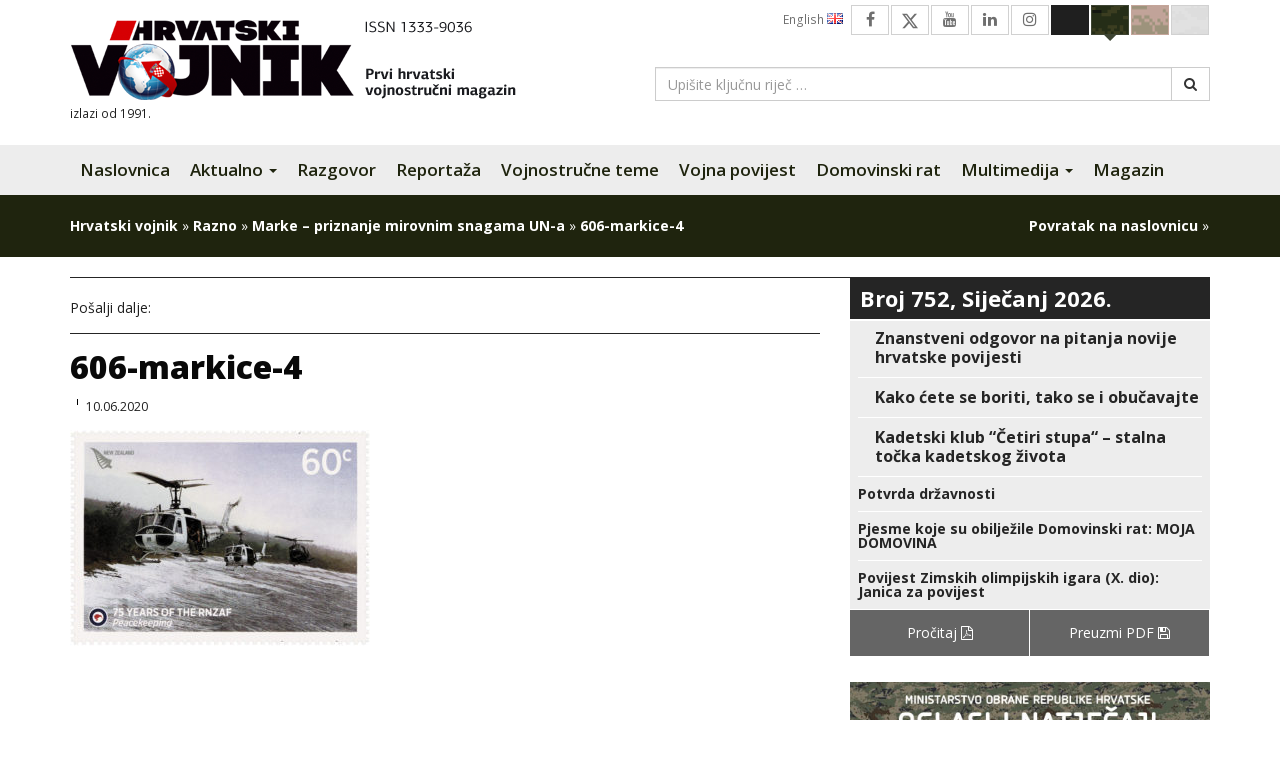

--- FILE ---
content_type: text/html; charset=UTF-8
request_url: https://hrvatski-vojnik.hr/marke-priznanje-mirovnim-snagama-un-a/606-markice-4/
body_size: 15649
content:
<!DOCTYPE html>
<html lang="hr" class="no-js no-svg">
<head>
<meta charset="UTF-8">
<meta name="viewport" content="width=device-width, initial-scale=1">
<link rel="profile" href="http://gmpg.org/xfn/11">

<script>(function(html){html.className = html.className.replace(/\bno-js\b/,'js')})(document.documentElement);</script>
<meta name='robots' content='index, follow, max-image-preview:large, max-snippet:-1, max-video-preview:-1' />

	<!-- This site is optimized with the Yoast SEO plugin v26.4 - https://yoast.com/wordpress/plugins/seo/ -->
	<title>606-markice-4 - Hrvatski vojnik</title>
	<link rel="canonical" href="https://hrvatski-vojnik.hr/marke-priznanje-mirovnim-snagama-un-a/606-markice-4/" />
	<meta property="og:locale" content="hr_HR" />
	<meta property="og:type" content="article" />
	<meta property="og:title" content="606-markice-4 - Hrvatski vojnik" />
	<meta property="og:url" content="https://hrvatski-vojnik.hr/marke-priznanje-mirovnim-snagama-un-a/606-markice-4/" />
	<meta property="og:site_name" content="Hrvatski vojnik" />
	<meta property="article:publisher" content="https://www.facebook.com/HrvatskiVojnikMagazin?ref=hl" />
	<meta property="og:image" content="https://hrvatski-vojnik.hr/marke-priznanje-mirovnim-snagama-un-a/606-markice-4" />
	<meta property="og:image:width" content="750" />
	<meta property="og:image:height" content="539" />
	<meta property="og:image:type" content="image/jpeg" />
	<meta name="twitter:card" content="summary_large_image" />
	<meta name="twitter:site" content="@HRvojnik" />
	<script type="application/ld+json" class="yoast-schema-graph">{"@context":"https://schema.org","@graph":[{"@type":"WebPage","@id":"https://hrvatski-vojnik.hr/marke-priznanje-mirovnim-snagama-un-a/606-markice-4/","url":"https://hrvatski-vojnik.hr/marke-priznanje-mirovnim-snagama-un-a/606-markice-4/","name":"606-markice-4 - Hrvatski vojnik","isPartOf":{"@id":"https://hrvatski-vojnik.hr/#website"},"primaryImageOfPage":{"@id":"https://hrvatski-vojnik.hr/marke-priznanje-mirovnim-snagama-un-a/606-markice-4/#primaryimage"},"image":{"@id":"https://hrvatski-vojnik.hr/marke-priznanje-mirovnim-snagama-un-a/606-markice-4/#primaryimage"},"thumbnailUrl":"https://hrvatski-vojnik.hr/wp-content/uploads/2020/06/606-markice-4.jpg","datePublished":"2020-06-10T09:01:38+00:00","breadcrumb":{"@id":"https://hrvatski-vojnik.hr/marke-priznanje-mirovnim-snagama-un-a/606-markice-4/#breadcrumb"},"inLanguage":"hr","potentialAction":[{"@type":"ReadAction","target":["https://hrvatski-vojnik.hr/marke-priznanje-mirovnim-snagama-un-a/606-markice-4/"]}]},{"@type":"ImageObject","inLanguage":"hr","@id":"https://hrvatski-vojnik.hr/marke-priznanje-mirovnim-snagama-un-a/606-markice-4/#primaryimage","url":"https://hrvatski-vojnik.hr/wp-content/uploads/2020/06/606-markice-4.jpg","contentUrl":"https://hrvatski-vojnik.hr/wp-content/uploads/2020/06/606-markice-4.jpg","width":750,"height":539},{"@type":"BreadcrumbList","@id":"https://hrvatski-vojnik.hr/marke-priznanje-mirovnim-snagama-un-a/606-markice-4/#breadcrumb","itemListElement":[{"@type":"ListItem","position":1,"name":"Hrvatski vojnik","item":"https://hrvatski-vojnik.hr/"},{"@type":"ListItem","position":2,"name":"Razno","item":"https://hrvatski-vojnik.hr/kategorija/razno/"},{"@type":"ListItem","position":3,"name":"Marke – priznanje mirovnim snagama UN-a","item":"https://hrvatski-vojnik.hr/marke-priznanje-mirovnim-snagama-un-a/"},{"@type":"ListItem","position":4,"name":"606-markice-4"}]},{"@type":"WebSite","@id":"https://hrvatski-vojnik.hr/#website","url":"https://hrvatski-vojnik.hr/","name":"Hrvatski vojnik","description":"Internet izdanje","publisher":{"@id":"https://hrvatski-vojnik.hr/#organization"},"potentialAction":[{"@type":"SearchAction","target":{"@type":"EntryPoint","urlTemplate":"https://hrvatski-vojnik.hr/?s={search_term_string}"},"query-input":{"@type":"PropertyValueSpecification","valueRequired":true,"valueName":"search_term_string"}}],"inLanguage":"hr"},{"@type":"Organization","@id":"https://hrvatski-vojnik.hr/#organization","name":"Hrvatski vojnik","url":"https://hrvatski-vojnik.hr/","logo":{"@type":"ImageObject","inLanguage":"hr","@id":"https://hrvatski-vojnik.hr/#/schema/logo/image/","url":"https://hrvatski-vojnik.hr/wp-content/uploads/2018/09/logo.png","contentUrl":"https://hrvatski-vojnik.hr/wp-content/uploads/2018/09/logo.png","width":474,"height":85,"caption":"Hrvatski vojnik"},"image":{"@id":"https://hrvatski-vojnik.hr/#/schema/logo/image/"},"sameAs":["https://www.facebook.com/HrvatskiVojnikMagazin?ref=hl","https://x.com/HRvojnik","https://www.youtube.com/channel/UCezguSj1LvMIiG_y1pCOucA"]}]}</script>
	<!-- / Yoast SEO plugin. -->


<link rel='dns-prefetch' href='//morh.dev' />
<link rel='dns-prefetch' href='//fonts.googleapis.com' />
<link rel='dns-prefetch' href='//cdn.jsdelivr.net' />
<link rel='dns-prefetch' href='//netdna.bootstrapcdn.com' />
<link rel='dns-prefetch' href='//cdnjs.cloudflare.com' />
<link rel="alternate" type="application/rss+xml" title="Hrvatski vojnik &raquo; Kanal" href="https://hrvatski-vojnik.hr/feed/" />
<link rel="alternate" type="application/rss+xml" title="Hrvatski vojnik &raquo; Kanal komentara" href="https://hrvatski-vojnik.hr/comments/feed/" />
<link rel="alternate" title="oEmbed (JSON)" type="application/json+oembed" href="https://hrvatski-vojnik.hr/wp-json/oembed/1.0/embed?url=https%3A%2F%2Fhrvatski-vojnik.hr%2Fmarke-priznanje-mirovnim-snagama-un-a%2F606-markice-4%2F" />
<link rel="alternate" title="oEmbed (XML)" type="text/xml+oembed" href="https://hrvatski-vojnik.hr/wp-json/oembed/1.0/embed?url=https%3A%2F%2Fhrvatski-vojnik.hr%2Fmarke-priznanje-mirovnim-snagama-un-a%2F606-markice-4%2F&#038;format=xml" />
<style id='wp-img-auto-sizes-contain-inline-css' type='text/css'>
img:is([sizes=auto i],[sizes^="auto," i]){contain-intrinsic-size:3000px 1500px}
/*# sourceURL=wp-img-auto-sizes-contain-inline-css */
</style>
<style id='wp-emoji-styles-inline-css' type='text/css'>

	img.wp-smiley, img.emoji {
		display: inline !important;
		border: none !important;
		box-shadow: none !important;
		height: 1em !important;
		width: 1em !important;
		margin: 0 0.07em !important;
		vertical-align: -0.1em !important;
		background: none !important;
		padding: 0 !important;
	}
/*# sourceURL=wp-emoji-styles-inline-css */
</style>
<style id='wp-block-library-inline-css' type='text/css'>
:root{--wp-block-synced-color:#7a00df;--wp-block-synced-color--rgb:122,0,223;--wp-bound-block-color:var(--wp-block-synced-color);--wp-editor-canvas-background:#ddd;--wp-admin-theme-color:#007cba;--wp-admin-theme-color--rgb:0,124,186;--wp-admin-theme-color-darker-10:#006ba1;--wp-admin-theme-color-darker-10--rgb:0,107,160.5;--wp-admin-theme-color-darker-20:#005a87;--wp-admin-theme-color-darker-20--rgb:0,90,135;--wp-admin-border-width-focus:2px}@media (min-resolution:192dpi){:root{--wp-admin-border-width-focus:1.5px}}.wp-element-button{cursor:pointer}:root .has-very-light-gray-background-color{background-color:#eee}:root .has-very-dark-gray-background-color{background-color:#313131}:root .has-very-light-gray-color{color:#eee}:root .has-very-dark-gray-color{color:#313131}:root .has-vivid-green-cyan-to-vivid-cyan-blue-gradient-background{background:linear-gradient(135deg,#00d084,#0693e3)}:root .has-purple-crush-gradient-background{background:linear-gradient(135deg,#34e2e4,#4721fb 50%,#ab1dfe)}:root .has-hazy-dawn-gradient-background{background:linear-gradient(135deg,#faaca8,#dad0ec)}:root .has-subdued-olive-gradient-background{background:linear-gradient(135deg,#fafae1,#67a671)}:root .has-atomic-cream-gradient-background{background:linear-gradient(135deg,#fdd79a,#004a59)}:root .has-nightshade-gradient-background{background:linear-gradient(135deg,#330968,#31cdcf)}:root .has-midnight-gradient-background{background:linear-gradient(135deg,#020381,#2874fc)}:root{--wp--preset--font-size--normal:16px;--wp--preset--font-size--huge:42px}.has-regular-font-size{font-size:1em}.has-larger-font-size{font-size:2.625em}.has-normal-font-size{font-size:var(--wp--preset--font-size--normal)}.has-huge-font-size{font-size:var(--wp--preset--font-size--huge)}.has-text-align-center{text-align:center}.has-text-align-left{text-align:left}.has-text-align-right{text-align:right}.has-fit-text{white-space:nowrap!important}#end-resizable-editor-section{display:none}.aligncenter{clear:both}.items-justified-left{justify-content:flex-start}.items-justified-center{justify-content:center}.items-justified-right{justify-content:flex-end}.items-justified-space-between{justify-content:space-between}.screen-reader-text{border:0;clip-path:inset(50%);height:1px;margin:-1px;overflow:hidden;padding:0;position:absolute;width:1px;word-wrap:normal!important}.screen-reader-text:focus{background-color:#ddd;clip-path:none;color:#444;display:block;font-size:1em;height:auto;left:5px;line-height:normal;padding:15px 23px 14px;text-decoration:none;top:5px;width:auto;z-index:100000}html :where(.has-border-color){border-style:solid}html :where([style*=border-top-color]){border-top-style:solid}html :where([style*=border-right-color]){border-right-style:solid}html :where([style*=border-bottom-color]){border-bottom-style:solid}html :where([style*=border-left-color]){border-left-style:solid}html :where([style*=border-width]){border-style:solid}html :where([style*=border-top-width]){border-top-style:solid}html :where([style*=border-right-width]){border-right-style:solid}html :where([style*=border-bottom-width]){border-bottom-style:solid}html :where([style*=border-left-width]){border-left-style:solid}html :where(img[class*=wp-image-]){height:auto;max-width:100%}:where(figure){margin:0 0 1em}html :where(.is-position-sticky){--wp-admin--admin-bar--position-offset:var(--wp-admin--admin-bar--height,0px)}@media screen and (max-width:600px){html :where(.is-position-sticky){--wp-admin--admin-bar--position-offset:0px}}

/*# sourceURL=wp-block-library-inline-css */
</style><style id='global-styles-inline-css' type='text/css'>
:root{--wp--preset--aspect-ratio--square: 1;--wp--preset--aspect-ratio--4-3: 4/3;--wp--preset--aspect-ratio--3-4: 3/4;--wp--preset--aspect-ratio--3-2: 3/2;--wp--preset--aspect-ratio--2-3: 2/3;--wp--preset--aspect-ratio--16-9: 16/9;--wp--preset--aspect-ratio--9-16: 9/16;--wp--preset--color--black: #000000;--wp--preset--color--cyan-bluish-gray: #abb8c3;--wp--preset--color--white: #ffffff;--wp--preset--color--pale-pink: #f78da7;--wp--preset--color--vivid-red: #cf2e2e;--wp--preset--color--luminous-vivid-orange: #ff6900;--wp--preset--color--luminous-vivid-amber: #fcb900;--wp--preset--color--light-green-cyan: #7bdcb5;--wp--preset--color--vivid-green-cyan: #00d084;--wp--preset--color--pale-cyan-blue: #8ed1fc;--wp--preset--color--vivid-cyan-blue: #0693e3;--wp--preset--color--vivid-purple: #9b51e0;--wp--preset--gradient--vivid-cyan-blue-to-vivid-purple: linear-gradient(135deg,rgb(6,147,227) 0%,rgb(155,81,224) 100%);--wp--preset--gradient--light-green-cyan-to-vivid-green-cyan: linear-gradient(135deg,rgb(122,220,180) 0%,rgb(0,208,130) 100%);--wp--preset--gradient--luminous-vivid-amber-to-luminous-vivid-orange: linear-gradient(135deg,rgb(252,185,0) 0%,rgb(255,105,0) 100%);--wp--preset--gradient--luminous-vivid-orange-to-vivid-red: linear-gradient(135deg,rgb(255,105,0) 0%,rgb(207,46,46) 100%);--wp--preset--gradient--very-light-gray-to-cyan-bluish-gray: linear-gradient(135deg,rgb(238,238,238) 0%,rgb(169,184,195) 100%);--wp--preset--gradient--cool-to-warm-spectrum: linear-gradient(135deg,rgb(74,234,220) 0%,rgb(151,120,209) 20%,rgb(207,42,186) 40%,rgb(238,44,130) 60%,rgb(251,105,98) 80%,rgb(254,248,76) 100%);--wp--preset--gradient--blush-light-purple: linear-gradient(135deg,rgb(255,206,236) 0%,rgb(152,150,240) 100%);--wp--preset--gradient--blush-bordeaux: linear-gradient(135deg,rgb(254,205,165) 0%,rgb(254,45,45) 50%,rgb(107,0,62) 100%);--wp--preset--gradient--luminous-dusk: linear-gradient(135deg,rgb(255,203,112) 0%,rgb(199,81,192) 50%,rgb(65,88,208) 100%);--wp--preset--gradient--pale-ocean: linear-gradient(135deg,rgb(255,245,203) 0%,rgb(182,227,212) 50%,rgb(51,167,181) 100%);--wp--preset--gradient--electric-grass: linear-gradient(135deg,rgb(202,248,128) 0%,rgb(113,206,126) 100%);--wp--preset--gradient--midnight: linear-gradient(135deg,rgb(2,3,129) 0%,rgb(40,116,252) 100%);--wp--preset--font-size--small: 13px;--wp--preset--font-size--medium: 20px;--wp--preset--font-size--large: 36px;--wp--preset--font-size--x-large: 42px;--wp--preset--spacing--20: 0.44rem;--wp--preset--spacing--30: 0.67rem;--wp--preset--spacing--40: 1rem;--wp--preset--spacing--50: 1.5rem;--wp--preset--spacing--60: 2.25rem;--wp--preset--spacing--70: 3.38rem;--wp--preset--spacing--80: 5.06rem;--wp--preset--shadow--natural: 6px 6px 9px rgba(0, 0, 0, 0.2);--wp--preset--shadow--deep: 12px 12px 50px rgba(0, 0, 0, 0.4);--wp--preset--shadow--sharp: 6px 6px 0px rgba(0, 0, 0, 0.2);--wp--preset--shadow--outlined: 6px 6px 0px -3px rgb(255, 255, 255), 6px 6px rgb(0, 0, 0);--wp--preset--shadow--crisp: 6px 6px 0px rgb(0, 0, 0);}:where(.is-layout-flex){gap: 0.5em;}:where(.is-layout-grid){gap: 0.5em;}body .is-layout-flex{display: flex;}.is-layout-flex{flex-wrap: wrap;align-items: center;}.is-layout-flex > :is(*, div){margin: 0;}body .is-layout-grid{display: grid;}.is-layout-grid > :is(*, div){margin: 0;}:where(.wp-block-columns.is-layout-flex){gap: 2em;}:where(.wp-block-columns.is-layout-grid){gap: 2em;}:where(.wp-block-post-template.is-layout-flex){gap: 1.25em;}:where(.wp-block-post-template.is-layout-grid){gap: 1.25em;}.has-black-color{color: var(--wp--preset--color--black) !important;}.has-cyan-bluish-gray-color{color: var(--wp--preset--color--cyan-bluish-gray) !important;}.has-white-color{color: var(--wp--preset--color--white) !important;}.has-pale-pink-color{color: var(--wp--preset--color--pale-pink) !important;}.has-vivid-red-color{color: var(--wp--preset--color--vivid-red) !important;}.has-luminous-vivid-orange-color{color: var(--wp--preset--color--luminous-vivid-orange) !important;}.has-luminous-vivid-amber-color{color: var(--wp--preset--color--luminous-vivid-amber) !important;}.has-light-green-cyan-color{color: var(--wp--preset--color--light-green-cyan) !important;}.has-vivid-green-cyan-color{color: var(--wp--preset--color--vivid-green-cyan) !important;}.has-pale-cyan-blue-color{color: var(--wp--preset--color--pale-cyan-blue) !important;}.has-vivid-cyan-blue-color{color: var(--wp--preset--color--vivid-cyan-blue) !important;}.has-vivid-purple-color{color: var(--wp--preset--color--vivid-purple) !important;}.has-black-background-color{background-color: var(--wp--preset--color--black) !important;}.has-cyan-bluish-gray-background-color{background-color: var(--wp--preset--color--cyan-bluish-gray) !important;}.has-white-background-color{background-color: var(--wp--preset--color--white) !important;}.has-pale-pink-background-color{background-color: var(--wp--preset--color--pale-pink) !important;}.has-vivid-red-background-color{background-color: var(--wp--preset--color--vivid-red) !important;}.has-luminous-vivid-orange-background-color{background-color: var(--wp--preset--color--luminous-vivid-orange) !important;}.has-luminous-vivid-amber-background-color{background-color: var(--wp--preset--color--luminous-vivid-amber) !important;}.has-light-green-cyan-background-color{background-color: var(--wp--preset--color--light-green-cyan) !important;}.has-vivid-green-cyan-background-color{background-color: var(--wp--preset--color--vivid-green-cyan) !important;}.has-pale-cyan-blue-background-color{background-color: var(--wp--preset--color--pale-cyan-blue) !important;}.has-vivid-cyan-blue-background-color{background-color: var(--wp--preset--color--vivid-cyan-blue) !important;}.has-vivid-purple-background-color{background-color: var(--wp--preset--color--vivid-purple) !important;}.has-black-border-color{border-color: var(--wp--preset--color--black) !important;}.has-cyan-bluish-gray-border-color{border-color: var(--wp--preset--color--cyan-bluish-gray) !important;}.has-white-border-color{border-color: var(--wp--preset--color--white) !important;}.has-pale-pink-border-color{border-color: var(--wp--preset--color--pale-pink) !important;}.has-vivid-red-border-color{border-color: var(--wp--preset--color--vivid-red) !important;}.has-luminous-vivid-orange-border-color{border-color: var(--wp--preset--color--luminous-vivid-orange) !important;}.has-luminous-vivid-amber-border-color{border-color: var(--wp--preset--color--luminous-vivid-amber) !important;}.has-light-green-cyan-border-color{border-color: var(--wp--preset--color--light-green-cyan) !important;}.has-vivid-green-cyan-border-color{border-color: var(--wp--preset--color--vivid-green-cyan) !important;}.has-pale-cyan-blue-border-color{border-color: var(--wp--preset--color--pale-cyan-blue) !important;}.has-vivid-cyan-blue-border-color{border-color: var(--wp--preset--color--vivid-cyan-blue) !important;}.has-vivid-purple-border-color{border-color: var(--wp--preset--color--vivid-purple) !important;}.has-vivid-cyan-blue-to-vivid-purple-gradient-background{background: var(--wp--preset--gradient--vivid-cyan-blue-to-vivid-purple) !important;}.has-light-green-cyan-to-vivid-green-cyan-gradient-background{background: var(--wp--preset--gradient--light-green-cyan-to-vivid-green-cyan) !important;}.has-luminous-vivid-amber-to-luminous-vivid-orange-gradient-background{background: var(--wp--preset--gradient--luminous-vivid-amber-to-luminous-vivid-orange) !important;}.has-luminous-vivid-orange-to-vivid-red-gradient-background{background: var(--wp--preset--gradient--luminous-vivid-orange-to-vivid-red) !important;}.has-very-light-gray-to-cyan-bluish-gray-gradient-background{background: var(--wp--preset--gradient--very-light-gray-to-cyan-bluish-gray) !important;}.has-cool-to-warm-spectrum-gradient-background{background: var(--wp--preset--gradient--cool-to-warm-spectrum) !important;}.has-blush-light-purple-gradient-background{background: var(--wp--preset--gradient--blush-light-purple) !important;}.has-blush-bordeaux-gradient-background{background: var(--wp--preset--gradient--blush-bordeaux) !important;}.has-luminous-dusk-gradient-background{background: var(--wp--preset--gradient--luminous-dusk) !important;}.has-pale-ocean-gradient-background{background: var(--wp--preset--gradient--pale-ocean) !important;}.has-electric-grass-gradient-background{background: var(--wp--preset--gradient--electric-grass) !important;}.has-midnight-gradient-background{background: var(--wp--preset--gradient--midnight) !important;}.has-small-font-size{font-size: var(--wp--preset--font-size--small) !important;}.has-medium-font-size{font-size: var(--wp--preset--font-size--medium) !important;}.has-large-font-size{font-size: var(--wp--preset--font-size--large) !important;}.has-x-large-font-size{font-size: var(--wp--preset--font-size--x-large) !important;}
/*# sourceURL=global-styles-inline-css */
</style>

<style id='classic-theme-styles-inline-css' type='text/css'>
/*! This file is auto-generated */
.wp-block-button__link{color:#fff;background-color:#32373c;border-radius:9999px;box-shadow:none;text-decoration:none;padding:calc(.667em + 2px) calc(1.333em + 2px);font-size:1.125em}.wp-block-file__button{background:#32373c;color:#fff;text-decoration:none}
/*# sourceURL=/wp-includes/css/classic-themes.min.css */
</style>
<link rel='stylesheet' id='fdaw-css' href='https://morh.dev/accessibility/hv/assets/css/fdaw.min.css?ver=261ba7a25b2d0c3ff1177a3e2ee774bb' type='text/css' media='all' />
<link rel='stylesheet' id='fancybox-0-css' href='https://hrvatski-vojnik.hr/wp-content/plugins/nextgen-gallery/static/Lightbox/fancybox/jquery.fancybox-1.3.4.css?ver=3.59.12' type='text/css' media='all' />
<link rel='stylesheet' id='dflip-icons-style-css' href='https://hrvatski-vojnik.hr/wp-content/plugins/dflip/assets/css/themify-icons.css?ver=1.2.8' type='text/css' media='all' />
<link rel='stylesheet' id='dflip-style-css' href='https://hrvatski-vojnik.hr/wp-content/plugins/dflip/assets/css/dflip.css?ver=1.2.8' type='text/css' media='all' />
<link rel='stylesheet' id='hv2017-fonts-css' href='https://fonts.googleapis.com/css?family=Open+Sans%3A300%2C300i%2C400%2C400i%2C600%2C600i%2C700%2C700i%2C800%2C800i&#038;subset=latin%2Clatin-ext' type='text/css' media='all' />
<link rel='stylesheet' id='font-awesome-new-css' href='https://cdn.jsdelivr.net/npm/bootstrap-icons@1.11.3/font/bootstrap-icons.css?ver=1.11.3' type='text/css' media='screen' />
<link rel='stylesheet' id='font-awesome-css' href='https://netdna.bootstrapcdn.com/font-awesome/4.7.0/css/font-awesome.min.css?ver=4.7.0' type='text/css' media='screen' />
<link rel='stylesheet' id='bootstrap-css' href='https://netdna.bootstrapcdn.com/bootstrap/3.3.7/css/bootstrap.min.css?ver=3.3.7' type='text/css' media='all' />
<link rel='stylesheet' id='bootstrap-submenu-css' href='https://cdnjs.cloudflare.com/ajax/libs/bootstrap-submenu/2.0.4/css/bootstrap-submenu.min.css?ver=2.0.4' type='text/css' media='all' />
<link rel='stylesheet' id='owlcarousel2-css' href='https://cdnjs.cloudflare.com/ajax/libs/OwlCarousel2/2.2.1/assets/owl.carousel.min.css?ver=2.2.1' type='text/css' media='all' />
<link rel='stylesheet' id='owlcarousel2-theme-css' href='https://cdnjs.cloudflare.com/ajax/libs/OwlCarousel2/2.2.1/assets/owl.theme.default.min.css?ver=2.2.1' type='text/css' media='all' />
<link rel='stylesheet' id='hv2017-css' href='https://hrvatski-vojnik.hr/wp-content/themes/hv2017/style.css?ver=261ba7a25b2d0c3ff1177a3e2ee774bb' type='text/css' media='all' />
<script type="text/javascript" data-cfasync="false" src="https://hrvatski-vojnik.hr/wp-includes/js/jquery/jquery.min.js?ver=3.7.1" id="jquery-core-js"></script>
<script type="text/javascript" src="https://hrvatski-vojnik.hr/wp-includes/js/jquery/jquery-migrate.min.js?ver=3.4.1" id="jquery-migrate-js"></script>
<script type="text/javascript" id="photocrati_ajax-js-extra">
/* <![CDATA[ */
var photocrati_ajax = {"url":"https://hrvatski-vojnik.hr/index.php?photocrati_ajax=1","rest_url":"https://hrvatski-vojnik.hr/wp-json/","wp_home_url":"https://hrvatski-vojnik.hr","wp_site_url":"https://hrvatski-vojnik.hr","wp_root_url":"https://hrvatski-vojnik.hr","wp_plugins_url":"https://hrvatski-vojnik.hr/wp-content/plugins","wp_content_url":"https://hrvatski-vojnik.hr/wp-content","wp_includes_url":"https://hrvatski-vojnik.hr/wp-includes/","ngg_param_slug":"hv-galerija","rest_nonce":"ab9039ee9f"};
//# sourceURL=photocrati_ajax-js-extra
/* ]]> */
</script>
<script type="text/javascript" src="https://hrvatski-vojnik.hr/wp-content/plugins/nextgen-gallery/static/Legacy/ajax.min.js?ver=3.59.12" id="photocrati_ajax-js"></script>
<link rel="https://api.w.org/" href="https://hrvatski-vojnik.hr/wp-json/" /><link rel="alternate" title="JSON" type="application/json" href="https://hrvatski-vojnik.hr/wp-json/wp/v2/media/98747" /><link rel="EditURI" type="application/rsd+xml" title="RSD" href="https://hrvatski-vojnik.hr/xmlrpc.php?rsd" />

<link rel='shortlink' href='https://hrvatski-vojnik.hr/?p=98747' />
<style type='text/css'>.rp4wp-related-posts ul{width:100%;padding:0;margin:0;float:left;}
.rp4wp-related-posts ul>li{list-style:none;padding:5px 0;margin:0 0 5px 0;clear:both;border-bottom: 1px solid #252525;}
.rp4wp-related-posts ul>li>div>a {font-size: 18px;font-weight: 700;margin: 0 0 10px;display: block;line-height: 1em;color: #1f1f1f;}
.rp4wp-related-posts ul>li>div>p{margin:0;padding:0 0 5px 0;}
.rp4wp-related-post-image{width:35%;padding-right:25px;-moz-box-sizing:border-box;-webkit-box-sizing:border-box;box-sizing:border-box;float:left;}
.rp4wp-related-posts > h3 {border-bottom: 1px solid #252525;font-weight: 800;font-size: 24px;font-family: 'Open Sans', sans-serif;margin-top: 20px;margin-bottom: 10px;line-height: 1.1;}</style>
<script data-cfasync="false"> var dFlipLocation = "https://hrvatski-vojnik.hr/wp-content/plugins/dflip/assets/"; var dFlipWPGlobal = {"text":{"toggleSound":"Uklju\u010di\/isklju\u010di zvuk","toggleThumbnails":"Uklju\u010di\/isklju\u010di sli\u010dice","toggleOutline":"Uklju\u010di\/isklju\u010di bookmarke","previousPage":"Prva stranica","nextPage":"Sljede\u0107a stranica","toggleFullscreen":"Cijeli ekran","zoomIn":"Zoom In","zoomOut":"Zoom Out","toggleHelp":"Prika\u017ei pomo\u0107","singlePageMode":"Mod jedne stranice","doublePageMode":"Mod dvije stranice","downloadPDFFile":"Preuzmite PDF datoteku","gotoFirstPage":"Idi na prvu stranicu","gotoLastPage":"Idi na zadnju stranicu","share":"Podijeli"},"mainControls":"altPrev,pageNumber,altNext,outline,thumbnail,zoomIn,zoomOut,fullScreen,share,more","hideControls":"","scrollWheel":"true","backgroundColor":"#ffffff","backgroundImage":"","height":"850","duration":"800","soundEnable":"true","enableDownload":"true","webgl":"true","hard":"cover","maxTextureSize":"1600","zoomRatio":"1.5","singlePageMode":"0"};</script>		<style type="text/css" id="wp-custom-css">
			body.page-template-page-template-prelistaj-online .article-preview__meta { display: none!important; }


@media only screen and (min-width: 481px) {
img:is([sizes="auto" i], [sizes^="auto," i]) {
    width: revert-layer !important;
}
}		</style>
		</head>

<body class="attachment wp-singular attachment-template-default single single-attachment postid-98747 attachmentid-98747 attachment-jpeg wp-theme-hv2017 theme-green">

<script>
  (function(i,s,o,g,r,a,m){i['GoogleAnalyticsObject']=r;i[r]=i[r]||function(){
  (i[r].q=i[r].q||[]).push(arguments)},i[r].l=1*new Date();a=s.createElement(o),
  m=s.getElementsByTagName(o)[0];a.async=1;a.src=g;m.parentNode.insertBefore(a,m)
  })(window,document,'script','//www.google-analytics.com/analytics.js','ga');

  ga('create', 'UA-64110755-1', 'auto');
  ga('send', 'pageview');

</script>


    <header id="header" class="section">
        <div class="container">
            <div class="row">
                <div class="col-sm-6 col-md-6 col-lg-6">
                    <h1 class="brand">
                        <a href="https://hrvatski-vojnik.hr/" rel="home" title="Hrvatski vojnik - Internet izdanje"><img src="https://hrvatski-vojnik.hr/wp-content/themes/hv2017/assets/images/logo-2021.png" alt="Hrvatski vojnik"></a>
                    </h1>
                    <small class="brand__meta">izlazi od 1991.</small>
                </div><!-- /.col-sm-6 col-md-6 col-lg-6 -->
                <div class="col-sm-6 col-md-6 col-lg-6">
                    <ul class="top-nav clearfix" id="top-nav">
                        <li><a href="#" class="btn--theme" id="switch--theme-white" data-theme="white">&nbsp;</a></li>
                        <li><a href="#" class="btn--theme" id="switch--theme-brown" data-theme="brown">&nbsp;</a></li>
                        <li><a href="#" class="btn--theme" id="switch--theme-green" data-theme="green">&nbsp;</a></li>
                        <li><a href="#" class="btn--theme" id="switch--theme-dark" data-theme="dark">&nbsp;</a></li>
                        <li><a href="https://www.instagram.com/hrvatskivojnik_magazin/" class="btn--social"><i class="fa fa-instagram" aria-hidden="true"></i></a></li>
                        <li><a href="https://www.linkedin.com/in/hrvatski-vojnik-74ba1a111/" class="btn--social"><i class="fa fa-linkedin" aria-hidden="true"></i></a></li>
                        <li><a href="https://www.youtube.com/channel/UCezguSj1LvMIiG_y1pCOucA" class="btn--social"><i class="fa fa-youtube" aria-hidden="true"></i></a></li>
                        <li><a href="https://twitter.com/HRvojnik" class="btn--social"><i class="bi bi-twitter-x"></i></a></li>
                        <li><a href="https://www.facebook.com/HrvatskiVojnikMagazin?ref=hl" class="btn--social"><i class="fa fa-facebook" aria-hidden="true"></i></a></li>
                        <li><a href="https://hrvatski-vojnik.hr/kategorija/english/" class="btn--lang btn--lang-gb">English <img src="https://hrvatski-vojnik.hr/wp-content/themes/hv2017/assets/images/icons/gb.png" width="16" height="11" alt=""></a></li>
                    </ul>

                    <form role="search" method="get" class="header-search" action="https://hrvatski-vojnik.hr/">
                        <div class="input-group">
                            <input type="search" id="s" class="form-control" placeholder="Upišite ključnu riječ &hellip;" value="" name="s">
                            <span class="input-group-btn">
                                <button class="btn btn-default" type="submit"><i class="fa fa-search"></i></button>
                            </span>
                        </div><!-- /.input-group -->
                    </form>

                </div><!-- /.col-sm-6 col-md-6 col-lg-6 -->
            </div><!-- /.row -->
        </div><!-- /.container -->
    </header>


    <nav class="navbar navbar-default navbar-hv2017" id="main-nav">
        <div class="container">
            <div class="navbar-header">
                <button type="button" class="navbar-toggle collapsed" data-toggle="collapse" data-target="#main-nav-collapse" aria-expanded="false">
                    <span class="sr-only">Navigacija</span>
                    <span class="icon-bar"></span>
                    <span class="icon-bar"></span>
                    <span class="icon-bar"></span>
                </button>
                <a class="navbar-brand" href="https://hrvatski-vojnik.hr/" rel="home" title="Hrvatski vojnik - Internet izdanje">Hrvatski vojnik</a>
            </div>
            <div class="collapse navbar-collapse" id="main-nav-collapse">
                
                    <ul id="menu-glavni-izbornik" class="nav navbar-nav main-navbar-nav"><li id="menu-item-13353" class="menu-item menu-item-type-post_type menu-item-object-page menu-item-home menu-item-13353"><a title="Naslovnica" href="https://hrvatski-vojnik.hr/">Naslovnica</a></li>
<li id="menu-item-13354" class="menu-item menu-item-type-custom menu-item-object-custom menu-item-has-children menu-item-13354 dropdown"><a title="Aktualno" href="#" data-toggle="dropdown" data-submenu="true" class="dropdown-toggle" aria-haspopup="true" aria-expanded="false">Aktualno <span class="caret"></span></a>
<ul role="menu" class="dropdown-menu">
	<li id="menu-item-13358" class="menu-item menu-item-type-taxonomy menu-item-object-category menu-item-13358"><a title="Novosti iz OSRH" href="https://hrvatski-vojnik.hr/kategorija/novosti-iz-osrh/">Novosti iz OSRH</a></li>
	<li id="menu-item-13359" class="menu-item menu-item-type-taxonomy menu-item-object-category menu-item-13359"><a title="Novosti iz vojne tehnike" href="https://hrvatski-vojnik.hr/kategorija/novosti-iz-vojne-tehnike/">Novosti iz vojne tehnike</a></li>
</ul>
</li>
<li id="menu-item-13364" class="menu-item menu-item-type-taxonomy menu-item-object-category menu-item-13364"><a title="Razgovor" href="https://hrvatski-vojnik.hr/kategorija/razgovor/">Razgovor</a></li>
<li id="menu-item-13360" class="menu-item menu-item-type-taxonomy menu-item-object-category menu-item-13360"><a title="Reportaža" href="https://hrvatski-vojnik.hr/kategorija/reportaza/">Reportaža</a></li>
<li id="menu-item-13361" class="menu-item menu-item-type-taxonomy menu-item-object-category menu-item-13361"><a title="Vojnostručne teme" href="https://hrvatski-vojnik.hr/kategorija/vojnostrucne-teme/">Vojnostručne teme</a></li>
<li id="menu-item-13362" class="menu-item menu-item-type-taxonomy menu-item-object-category menu-item-13362"><a title="Vojna povijest" href="https://hrvatski-vojnik.hr/kategorija/vojna-povijest/">Vojna povijest</a></li>
<li id="menu-item-13363" class="menu-item menu-item-type-taxonomy menu-item-object-category menu-item-13363"><a title="Domovinski rat" href="https://hrvatski-vojnik.hr/kategorija/domovinski-rat/">Domovinski rat</a></li>
<li id="menu-item-13355" class="menu-item menu-item-type-custom menu-item-object-custom menu-item-has-children menu-item-13355 dropdown"><a title="Multimedija" href="#" data-toggle="dropdown" data-submenu="true" class="dropdown-toggle" aria-haspopup="true" aria-expanded="false">Multimedija <span class="caret"></span></a>
<ul role="menu" class="dropdown-menu">
	<li id="menu-item-13356" class="menu-item menu-item-type-custom menu-item-object-custom menu-item-has-children menu-item-13356 dropdown dropdown-submenu"><a class="dropdown-toggle" title="Fotografije" href="#">Fotografije</a>
	<ul role="menu" class="dropdown-menu">
		<li id="menu-item-13366" class="menu-item menu-item-type-taxonomy menu-item-object-category menu-item-13366"><a title="Obljetnice" href="https://hrvatski-vojnik.hr/kategorija/fotografije/obljetnice-fotografije/">Obljetnice</a></li>
		<li id="menu-item-13367" class="menu-item menu-item-type-taxonomy menu-item-object-category menu-item-13367"><a title="OSRH promo" href="https://hrvatski-vojnik.hr/kategorija/fotografije/osrh-promo-fotografije/">OSRH promo</a></li>
		<li id="menu-item-13365" class="menu-item menu-item-type-taxonomy menu-item-object-category menu-item-13365"><a title="Mirovne misije" href="https://hrvatski-vojnik.hr/kategorija/fotografije/mirovne-misije-fotografije/">Mirovne misije</a></li>
		<li id="menu-item-13368" class="menu-item menu-item-type-taxonomy menu-item-object-category menu-item-13368"><a title="Vojne vježbe" href="https://hrvatski-vojnik.hr/kategorija/fotografije/vojne-vjezbe-fotografije/">Vojne vježbe</a></li>
		<li id="menu-item-13375" class="menu-item menu-item-type-taxonomy menu-item-object-category menu-item-13375"><a title="Sve fotografije" href="https://hrvatski-vojnik.hr/kategorija/fotografije/">Sve fotografije</a></li>
	</ul>
</li>
	<li id="menu-item-13357" class="menu-item menu-item-type-custom menu-item-object-custom menu-item-has-children menu-item-13357 dropdown dropdown-submenu"><a class="dropdown-toggle" title="Video" href="#">Video</a>
	<ul role="menu" class="dropdown-menu">
		<li id="menu-item-13369" class="menu-item menu-item-type-taxonomy menu-item-object-category menu-item-13369"><a title="Domovinski rat" href="https://hrvatski-vojnik.hr/kategorija/videoprilozi/domovinski-rat-videoprilozi/">Domovinski rat</a></li>
		<li id="menu-item-13370" class="menu-item menu-item-type-taxonomy menu-item-object-category menu-item-13370"><a title="Mirovne misije" href="https://hrvatski-vojnik.hr/kategorija/videoprilozi/mirovne-misije/">Mirovne misije</a></li>
		<li id="menu-item-13371" class="menu-item menu-item-type-taxonomy menu-item-object-category menu-item-13371"><a title="Obljetnice" href="https://hrvatski-vojnik.hr/kategorija/videoprilozi/obljetnice/">Obljetnice</a></li>
		<li id="menu-item-13372" class="menu-item menu-item-type-taxonomy menu-item-object-category menu-item-13372"><a title="OSRH promo" href="https://hrvatski-vojnik.hr/kategorija/videoprilozi/osrh-promo/">OSRH promo</a></li>
		<li id="menu-item-13373" class="menu-item menu-item-type-taxonomy menu-item-object-category menu-item-13373"><a title="Vojne vježbe" href="https://hrvatski-vojnik.hr/kategorija/videoprilozi/vojne-vjezbe/">Vojne vježbe</a></li>
		<li id="menu-item-13374" class="menu-item menu-item-type-taxonomy menu-item-object-category menu-item-13374"><a title="Svi videoprilozi" href="https://hrvatski-vojnik.hr/kategorija/videoprilozi/">Svi videoprilozi</a></li>
	</ul>
</li>
</ul>
</li>
<li id="menu-item-126526" class="menu-item menu-item-type-taxonomy menu-item-object-category menu-item-126526"><a title="Magazin" href="https://hrvatski-vojnik.hr/kategorija/magazin/">Magazin</a></li>
</ul>
                            </div><!-- /.navbar-collapse -->
        </div><!-- /.container-fluid -->
    </nav>

<section id="breadcrumbs" class="section">
    <div class="container">
        <div class="row">
            <div class="col-md-9 col-lg-9">
                <nav class="breadcrumb"><span><span><a href="https://hrvatski-vojnik.hr/">Hrvatski vojnik</a></span> » <span><a href="https://hrvatski-vojnik.hr/kategorija/razno/">Razno</a></span> » <span><a href="https://hrvatski-vojnik.hr/marke-priznanje-mirovnim-snagama-un-a/">Marke – priznanje mirovnim snagama UN-a</a></span> » <span class="breadcrumb_last" aria-current="page"><strong>606-markice-4</strong></span></span></nav>            </div><!-- /.col-md-9 -->
            <div class="col-md-3 col-lg-3 hidden-sm hidden-xs text-right">
                <a class="btn btn-link" href="https://hrvatski-vojnik.hr/" rel="home" title="Hrvatski vojnik - Internet izdanje"><strong>Povratak na naslovnicu</strong> »
                </a>
            </div><!-- /.col-md-3 -->
        </div><!-- /.row -->
    </div><!-- /.container -->
</section>
<section id="content" class="section">
    <div class="container">
        <div class="row">
<div id="primary" class="col-sm-7 col-md-8 col-lg-8">
    <main id="main" class="section" role="main">

        <article id="post-98747" class="entry entry--single post-98747 attachment type-attachment status-inherit hentry">





    <div class="entry__share">
        <div class="row">
            <div class="col-sm-2"><span class="share-label">Pošalji dalje:</span></div>
            <div class="col-sm-10"><div class="sharethis-inline-share-buttons"></div></div>
        </div><!-- /.row -->
    </div><!--/.entry__share-->

    
    <header class="entry__header">

        
        <h1 class="entry__title">606-markice-4</h1>
        <ul class="article-preview__meta entry__meta">
            <li>
                <span class="categories">
                                    </span>
            </li>
            <li>
                <span class="date">
                    <time datetime="2020-06-10T11:01:38+02:00">10.06.2020</time>                </span>
            </li>
                </ul><!--/.entry__meta-->
    </header><!--/.entry__header-->

    
    <div class="entry__content">

        <p class="attachment"><a href='https://hrvatski-vojnik.hr/wp-content/uploads/2020/06/606-markice-4.jpg'><img fetchpriority="high" decoding="async" width="300" height="216" src="https://hrvatski-vojnik.hr/wp-content/uploads/2020/06/606-markice-4-300x216.jpg" class="attachment-medium size-medium" alt="" srcset="https://hrvatski-vojnik.hr/wp-content/uploads/2020/06/606-markice-4-300x216.jpg 300w, https://hrvatski-vojnik.hr/wp-content/uploads/2020/06/606-markice-4.jpg 750w" sizes="(max-width: 300px) 100vw, 300px" /></a></p>

        <div class="clearfix"></div>
    </div><!--/.entry__content-->

    

</article><!-- #post-## -->


    </main>
</div><!-- /#primary.col-sm-7 col-md-8 col-lg-8 -->

<div id="secondary" class="col-sm-5 col-md-4 col-lg-4 sidebar" role="complementary">
    <aside class="widget widget--magazin" role="widget">
        <header class="widget__header">
            <h4 class="widget__title">Broj 752, Siječanj 2026.</h4>
        </header>

        <div class="widget__body">
            <ul class="article-previews type04">

            
                                                        <li>
                                                    <a href="https://hrvatski-vojnik.hr/znanstveni-odgovor-na-pitanja-novije-hrvatske-povijesti/" id="post-148126" role="article" class="article-preview article-preview--horizontal type05 type10 post-148126 post type-post status-publish format-standard has-post-thumbnail hentry category-broj-752 category-razgovor tag-ante-nazor tag-memorijalni-centar tag-vukovar">
    <div class="article-preview__media">
            </div>
    <div class="article-preview__body">
        <h3 class="article-preview__title">
            <span>Znanstveni odgovor na pitanja novije hrvatske povijesti</span>
        </h3>
    </div>
</a>
                                            </li>
                                                        <li>
                                                    <a href="https://hrvatski-vojnik.hr/kako-cete-se-boriti-tako-se-i-obucavajte/" id="post-148110" role="article" class="article-preview article-preview--horizontal type05 type10 post-148110 post type-post status-publish format-standard has-post-thumbnail hentry category-broj-752 category-reportaza tag-zapovjednistvo-za-obuku-i-doktrinu">
    <div class="article-preview__media">
            </div>
    <div class="article-preview__body">
        <h3 class="article-preview__title">
            <span>Kako ćete se boriti, tako se i obučavajte</span>
        </h3>
    </div>
</a>
                                            </li>
                                                        <li>
                                                    <a href="https://hrvatski-vojnik.hr/kadetski-klub-cetiri-stupa-stalna-tocka-kadetskog-zivota/" id="post-148081" role="article" class="article-preview article-preview--horizontal type05 type10 post-148081 post type-post status-publish format-standard has-post-thumbnail hentry category-broj-752 category-reportaza tag-hvu">
    <div class="article-preview__media">
            </div>
    <div class="article-preview__body">
        <h3 class="article-preview__title">
            <span>Kadetski klub “Četiri stupa“ – stalna točka kadetskog života</span>
        </h3>
    </div>
</a>
                                            </li>
                                                        <li>
                                                    <a href="https://hrvatski-vojnik.hr/potvrda-drzavnosti/" id="post-148013" role="article" class="article-preview type05 type10 type11 post-148013 post type-post status-publish format-standard has-post-thumbnail hentry category-broj-752 category-domovinski-rat tag-medunarodno-priznanje-hrvatske">
    <div class="article-preview__body">
        <h3 class="article-preview__title">
            <span>Potvrda državnosti</span>
        </h3>
    </div>
</a>                                            </li>
                                                        <li>
                                                    <a href="https://hrvatski-vojnik.hr/pjesme-koje-su-obiljezile-domovinski-rat-moja-domovina/" id="post-148032" role="article" class="article-preview type05 type10 type11 post-148032 post type-post status-publish format-standard has-post-thumbnail hentry category-broj-752 category-domovinski-rat category-reportaza tag-moja-domovina">
    <div class="article-preview__body">
        <h3 class="article-preview__title">
            <span>Pjesme koje su obilježile Domovinski rat: MOJA DOMOVINA</span>
        </h3>
    </div>
</a>                                            </li>
                                                        <li>
                                                    <a href="https://hrvatski-vojnik.hr/povijest-zimskih-olimpijskih-igara-x-dio-janica-za-povijest/" id="post-148043" role="article" class="article-preview type05 type10 type11 post-148043 post type-post status-publish format-standard has-post-thumbnail hentry category-broj-752 category-razno category-reportaza tag-ivica-kostelic tag-janica-kostelic tag-ole-einar-bjorndalen tag-salt-lake-city tag-shizuka-arakawa tag-sven-hannawald tag-zoi">
    <div class="article-preview__body">
        <h3 class="article-preview__title">
            <span>Povijest Zimskih olimpijskih igara (X. dio): Janica za povijest</span>
        </h3>
    </div>
</a>                                            </li>
                                 
                        </ul>
        </div><!--/.widget__body -->

        <footer class="widget__footer">
            <ul class="list__flex type01">
                            <li>
                    <a href="https://hrvatski-vojnik.hr/kategorija/magazin/2026/broj-752/" class="btn btn-default btn-block gray-flat">
                        Pročitaj <i class="fa fa-file-pdf-o" aria-hidden="true"></i>
                    </a>
                </li>
                                        <li>
                    <a href="https://hrvatski-vojnik.hr/wp-content/uploads/2026/01/hv-752.pdf" class="btn btn-default btn-block gray-flat" target="_blank">
                        Preuzmi PDF <i class="fa fa-floppy-o" aria-hidden="true"></i>
                    </a>
                </li>
                        </ul>
        </footer>
    </aside>

    
        <aside id="media_image-2" class="widget widget--in-sidebar widget_media_image"><a href="https://hrvatski-vojnik.hr/natjecaji-oglasi/"><img width="464" height="80" src="https://hrvatski-vojnik.hr/wp-content/uploads/2018/03/sidebar-polozeni-oglasi-i-natjecaji.jpg" class="image wp-image-50360  attachment-full size-full" alt="Oglasi i natječaji" style="max-width: 100%; height: auto;" decoding="async" loading="lazy" srcset="https://hrvatski-vojnik.hr/wp-content/uploads/2018/03/sidebar-polozeni-oglasi-i-natjecaji.jpg 464w, https://hrvatski-vojnik.hr/wp-content/uploads/2018/03/sidebar-polozeni-oglasi-i-natjecaji-300x52.jpg 300w" sizes="auto, (max-width: 464px) 100vw, 464px" /></a></aside><aside id="media_image-3" class="widget widget--in-sidebar widget_media_image"><a href="http://adriaticseadefense.com/"><img width="470" height="80" src="https://hrvatski-vojnik.hr/wp-content/uploads/2025/04/asda2025-470x80-1.jpg" class="image wp-image-143047  attachment-full size-full" alt="" style="max-width: 100%; height: auto;" decoding="async" loading="lazy" srcset="https://hrvatski-vojnik.hr/wp-content/uploads/2025/04/asda2025-470x80-1.jpg 470w, https://hrvatski-vojnik.hr/wp-content/uploads/2025/04/asda2025-470x80-1-300x51.jpg 300w" sizes="auto, (max-width: 470px) 100vw, 470px" /></a></aside>
    
    <aside class="widget widget--latest" role="widget">
        <header class="widget__header">
            <ul class="list__flex type01" role="tablist">
                <li role="presentation" class="active">
                    <a href="#najcitanije" class="btn btn--tab btn-block" id="najcitanije--tab" aria-controls="najcitanije" role="tab" data-toggle="tab">Najčitanije</a>
                </li>
                <li role="presentation">
                    <a href="#najnovije" class="btn btn--tab btn-block" id="najnovije--tab" aria-controls="najnovije" role="tab" data-toggle="tab">Najnovije</a>
                </li>
            </ul>
        </header>

        <div class="widget__body tab-content">
            <div role="tabpanel" class="tab-pane active" id="najcitanije">
                <ul class="article-previews type04">
                                    <li><article role="article" class="article-preview type12"><div class="article-preview__body"><h3 class="article-preview__title"><a href="https://hrvatski-vojnik.hr/kuna-nova-hrvatska-kratka-strojnica/" title="Kuna: nova hrvatska kratka strojnica" rel="bookmark" data-views="53.855"><span>Kuna: nova hrvatska kratka strojnica</span></a></h3></div></article></li><li><article role="article" class="article-preview type12"><div class="article-preview__body"><h3 class="article-preview__title"><a href="https://hrvatski-vojnik.hr/natjecaji-oglasi/" title="Natječaji i oglasi" rel="bookmark" data-views="42.818"><span>Natječaji i oglasi</span></a></h3></div></article></li><li><article role="article" class="article-preview type12"><div class="article-preview__body"><h3 class="article-preview__title"><a href="https://hrvatski-vojnik.hr/hrvatski-snajperi/" title="Hrvatski snajperi" rel="bookmark" data-views="41.733"><span>Hrvatski snajperi</span></a></h3></div></article></li><li><article role="article" class="article-preview type12"><div class="article-preview__body"><h3 class="article-preview__title"><a href="https://hrvatski-vojnik.hr/orijentacija-i-fizicka-spremnost-na-testu/" title="Orijentacija i fizička spremnost na testu" rel="bookmark" data-views="39.285"><span>Orijentacija i fizička spremnost na testu</span></a></h3></div></article></li><li><article role="article" class="article-preview type12"><div class="article-preview__body"><h3 class="article-preview__title"><a href="https://hrvatski-vojnik.hr/streljacko-naoruzanje-h11-osvaja-svijet/" title="Streljačko naoružanje: H11 osvaja svijet" rel="bookmark" data-views="37.405"><span>Streljačko naoružanje: H11 osvaja svijet</span></a></h3></div></article></li>                                </ul>
            </div><!--/#najcitanije-->


            <div role="tabpanel" class="tab-pane" id="najnovije">
                <ul class="article-previews type04">
                                    <li>
                        <article role="article" class="article-preview type12 post-147149 post type-post status-publish format-standard has-post-thumbnail hentry category-novosti-iz-osrh">
    <div class="article-preview__body">
        <span class="article-preview__category"><a href="https://hrvatski-vojnik.hr/kategorija/novosti-iz-osrh/" rel="category tag">Novosti iz OSRH</a></span>
        <h3 class="article-preview__title">
            <a href="https://hrvatski-vojnik.hr/tecaj-u-hrm-u-2/" title="Tečaj u HRM-u" rel="bookmark"><span>Tečaj u HRM-u</span></a>
        </h3>
    </div>
</article>                    </li>
                                    <li>
                        <article role="article" class="article-preview type12 post-145681 post type-post status-publish format-standard has-post-thumbnail hentry category-novosti-iz-osrh tag-crveni-kriz tag-dragovoljno-darivanje-krvi tag-osrh">
    <div class="article-preview__body">
        <span class="article-preview__category"><a href="https://hrvatski-vojnik.hr/kategorija/novosti-iz-osrh/" rel="category tag">Novosti iz OSRH</a></span>
        <h3 class="article-preview__title">
            <a href="https://hrvatski-vojnik.hr/akcija-dragovoljnog-darivanja-krvi-na-vojnom-poligonu-eugen-kvaternik/" title="Akcija dragovoljnog darivanja krvi na vojnom poligonu “Eugen Kvaternik”" rel="bookmark"><span>Akcija dragovoljnog darivanja krvi na vojnom poligonu “Eugen Kvaternik”</span></a>
        </h3>
    </div>
</article>                    </li>
                                    <li>
                        <article role="article" class="article-preview type12 post-144690 post type-post status-publish format-standard has-post-thumbnail hentry category-novosti-iz-osrh tag-obuka tag-slunj">
    <div class="article-preview__body">
        <span class="article-preview__category"><a href="https://hrvatski-vojnik.hr/kategorija/novosti-iz-osrh/" rel="category tag">Novosti iz OSRH</a></span>
        <h3 class="article-preview__title">
            <a href="https://hrvatski-vojnik.hr/obuka-na-slunju-5/" title="Obuka na Slunju" rel="bookmark"><span>Obuka na Slunju</span></a>
        </h3>
    </div>
</article>                    </li>
                                    <li>
                        <article role="article" class="article-preview type12 post-143726 post type-post status-publish format-standard has-post-thumbnail hentry category-novosti-iz-osrh tag-dan-vojne-kapelanije tag-osrh tag-vojna-kapelanija tag-vojni-ordinarijat">
    <div class="article-preview__body">
        <span class="article-preview__category"><a href="https://hrvatski-vojnik.hr/kategorija/novosti-iz-osrh/" rel="category tag">Novosti iz OSRH</a></span>
        <h3 class="article-preview__title">
            <a href="https://hrvatski-vojnik.hr/dan-vojne-kapelanije-5/" title="Dan Vojne kapelanije" rel="bookmark"><span>Dan Vojne kapelanije</span></a>
        </h3>
    </div>
</article>                    </li>
                                    <li>
                        <article role="article" class="article-preview type12 post-143497 post type-post status-publish format-standard has-post-thumbnail hentry category-novosti-iz-osrh tag-osrh">
    <div class="article-preview__body">
        <span class="article-preview__category"><a href="https://hrvatski-vojnik.hr/kategorija/novosti-iz-osrh/" rel="category tag">Novosti iz OSRH</a></span>
        <h3 class="article-preview__title">
            <a href="https://hrvatski-vojnik.hr/podizanje-sposobnosti-u-gmbr-u/" title="Podizanje sposobnosti u GMBR-u" rel="bookmark"><span>Podizanje sposobnosti u GMBR-u</span></a>
        </h3>
    </div>
</article>                    </li>
                                </ul>
            </div><!--/#najnovije-->
        </div><!--/.widget__body -->

    </aside>

    <div class="clearfix"></div>
</div><!--/#secondary-->
        </div><!-- /.row -->
    </div><!-- /.container -->
</section>
    <footer class="section" id="footer">

        
            <nav class="section footer-nav">

                <ul id="menu-gornji-footer-izbornik" class="menu"><li id="menu-item-13395" class="menu-item menu-item-type-post_type menu-item-object-page menu-item-home menu-item-13395"><a href="https://hrvatski-vojnik.hr/">Naslovnica</a></li>
<li id="menu-item-13396" class="menu-item menu-item-type-taxonomy menu-item-object-category menu-item-13396"><a href="https://hrvatski-vojnik.hr/kategorija/novosti-iz-osrh/">Novosti iz OSRH</a></li>
<li id="menu-item-13401" class="menu-item menu-item-type-taxonomy menu-item-object-category menu-item-13401"><a href="https://hrvatski-vojnik.hr/kategorija/razgovor/">Razgovor</a></li>
<li id="menu-item-13397" class="menu-item menu-item-type-taxonomy menu-item-object-category menu-item-13397"><a href="https://hrvatski-vojnik.hr/kategorija/reportaza/">Reportaža</a></li>
<li id="menu-item-13398" class="menu-item menu-item-type-taxonomy menu-item-object-category menu-item-13398"><a href="https://hrvatski-vojnik.hr/kategorija/vojnostrucne-teme/">Vojnostručne teme</a></li>
<li id="menu-item-13399" class="menu-item menu-item-type-taxonomy menu-item-object-category menu-item-13399"><a href="https://hrvatski-vojnik.hr/kategorija/vojna-povijest/">Vojna povijest</a></li>
<li id="menu-item-13400" class="menu-item menu-item-type-taxonomy menu-item-object-category menu-item-13400"><a href="https://hrvatski-vojnik.hr/kategorija/domovinski-rat/">Domovinski rat</a></li>
<li id="menu-item-125535" class="menu-item menu-item-type-taxonomy menu-item-object-category menu-item-125535"><a href="https://hrvatski-vojnik.hr/kategorija/magazin/2023/">Magazin</a></li>
</ul>
            </nav>

        
        <section class="container footer__top">

            <div class="footer-blocks">
                <div class="footer-block footer-block__hva">

                    <h4 class="section__title">Hrvatski vojnik - arhiva</h4>

                    <div class="footer-blocks">

                                                                                                                                                            <div class="footer-block footer-block__cover">
                                        <a class="blocked" href="https://hrvatski-vojnik.hr/kategorija/magazin/2026/broj-751-2026/" title="Broj 751, Siječanj 2026." rel="bookmark">
                                            <img src="https://hrvatski-vojnik.hr/wp-content/uploads/2025/12/hv-751-cover-medium.jpg" alt="Broj 751, Siječanj 2026.">
                                        </a>
                                    </div><!--/.footer-block__cover-->
                                                                <div class="footer-block footer-block__carousel">
                                  <div id="footer-hv__carousel" class="owl-carousel">
                                                                                    
                                                                                                                                                                                        <div class="item">
                                        <a class="blocked" href="https://hrvatski-vojnik.hr/kategorija/magazin/2025/broj-750/" title="Broj 750, Prosinac 2025" rel="bookmark">
                                            <img src="https://hrvatski-vojnik.hr/wp-content/uploads/2025/12/hv-750-cover-small.jpg" alt="Broj 750, Prosinac 2025">
                                        </a>
                                    </div>
                                                                                        
                                                                                                                                                                                        <div class="item">
                                        <a class="blocked" href="https://hrvatski-vojnik.hr/kategorija/magazin/2025/broj-749/" title="Broj 749, Prosinac 2025." rel="bookmark">
                                            <img src="https://hrvatski-vojnik.hr/wp-content/uploads/2025/12/hv-749-cover-small.jpg" alt="Broj 749, Prosinac 2025.">
                                        </a>
                                    </div>
                                                                                        
                                                                                                                                                                                        <div class="item">
                                        <a class="blocked" href="https://hrvatski-vojnik.hr/kategorija/magazin/2025/broj-748/" title="Broj 748, Studeni 2025." rel="bookmark">
                                            <img src="https://hrvatski-vojnik.hr/wp-content/uploads/2025/11/hv-748-cover-small.jpg" alt="Broj 748, Studeni 2025.">
                                        </a>
                                    </div>
                                                                                        
                                                                                                                                                                                        <div class="item">
                                        <a class="blocked" href="https://hrvatski-vojnik.hr/kategorija/magazin/2025/broj-747/" title="Broj 747, Studeni 2025." rel="bookmark">
                                            <img src="https://hrvatski-vojnik.hr/wp-content/uploads/2025/11/hv-747-cover-small.jpg" alt="Broj 747, Studeni 2025.">
                                        </a>
                                    </div>
                                                                                        
                                                                                                                                                                                        <div class="item">
                                        <a class="blocked" href="https://hrvatski-vojnik.hr/kategorija/magazin/2025/broj-746/" title="Broj 746, Listopad 2025." rel="bookmark">
                                            <img src="https://hrvatski-vojnik.hr/wp-content/uploads/2025/10/hv-746-cover-small.jpg" alt="Broj 746, Listopad 2025.">
                                        </a>
                                    </div>
                                                                                        
                                                                                                                                                                                        <div class="item">
                                        <a class="blocked" href="https://hrvatski-vojnik.hr/kategorija/magazin/2025/broj-745/" title="Broj 745, Listopad 2025." rel="bookmark">
                                            <img src="https://hrvatski-vojnik.hr/wp-content/uploads/2025/10/hv-745-cover-small.jpg" alt="Broj 745, Listopad 2025.">
                                        </a>
                                    </div>
                                                                                        
                                                                                                                                                                                        <div class="item">
                                        <a class="blocked" href="https://hrvatski-vojnik.hr/kategorija/magazin/2025/broj-744/" title="Broj 744, Rujan 2025." rel="bookmark">
                                            <img src="https://hrvatski-vojnik.hr/wp-content/uploads/2025/09/hv-744-cover-small.jpg" alt="Broj 744, Rujan 2025.">
                                        </a>
                                    </div>
                                                                                        
                                                                                                                                                                                        <div class="item">
                                        <a class="blocked" href="https://hrvatski-vojnik.hr/kategorija/magazin/2025/broj-743/" title="Broj 743, Rujan 2025" rel="bookmark">
                                            <img src="https://hrvatski-vojnik.hr/wp-content/uploads/2025/09/hv-743-cover-small.jpg" alt="Broj 743, Rujan 2025">
                                        </a>
                                    </div>
                                                                                        
                                                                                                                                                                                        <div class="item">
                                        <a class="blocked" href="https://hrvatski-vojnik.hr/kategorija/magazin/2025/broj-742/" title="Broj 742, Kolovoz 2025." rel="bookmark">
                                            <img src="https://hrvatski-vojnik.hr/wp-content/uploads/2025/08/hv-742-cover-small.jpg" alt="Broj 742, Kolovoz 2025.">
                                        </a>
                                    </div>
                                                                                                                    </div><!-- /#footer-hv__carousel -->
                                <ul class="list__flex no-wrap list__flex--fcc">
                                    <li>
                                        <a href="#" class="btn btn--carousel btn--square" id="footer-hv__carousel--prev"><i class="fa fa-chevron-left fa-lg center-xy"></i></a>
                                        <a href="#" class="btn btn--carousel btn--square" id="footer-hv__carousel--next"><i class="fa fa-chevron-right fa-lg center-xy"></i></a>
                                    </li>
                                    <li class="push--right">
                                        <a href="https://hrvatski-vojnik.hr/kategorija/magazin/" class="btn btn--carousel"><strong>Arhiva</strong></a>
                                    </li>
                                </ul>
                            </div><!--/.footer-block__carousel-->
                            
                        
                </div><!-- /.footer-blocks -->

                </div><!-- /.footer-block -->
                <div class="footer-block footer-block__like">

                    <h4 class="section__title">Pratite nas</h4>

                    <a href="https://www.facebook.com/HrvatskiVojnikMagazin?ref=hl" class="footer-social facebook">
                        <span class="footer-social__icon">
                            <i class="fa fa-facebook fa-2x center-xy"></i>
                        </span>
                        <span class="footer-social__info">
                            Pronađite nas na Facebook-u                        </span>
                        <span class="footer-social__btn">
                            <strong>Like</strong>
                        </span>
                    </a>

                    <a href="https://x.com/HRvojnik" class="footer-social twitter">
                        <span class="footer-social__icon">
                            <i class="bi bi-twitter-x center-xy fa-2x"></i>
                        </span>
                        <span class="footer-social__info">
                            Pronađite nas na X-u                        </span>
                        <span class="footer-social__btn">
                            <strong>Follow</strong>
                        </span>
                    </a>

                    <a href="https://www.youtube.com/channel/UCezguSj1LvMIiG_y1pCOucA" class="footer-social youtube">
                        <span class="footer-social__icon">
                            <i class="fa fa-youtube fa-2x center-xy"></i>
                        </span>
                        <span class="footer-social__info">
                            Pratite naš Youtube kanal                        </span>
                        <span class="footer-social__btn">
                            <strong>Follow</strong>
                        </span>
                    </a>

                </div><!-- /.footer-block -->
                <div class="footer-block footer-block__croa">

                    <h4 class="section__title">CROMIL - arhiva</h4>

                    <div id="footer-cro__carousel" class="owl-carousel">
                                                                        <div class="item">
                                <a class="blocked" href="https://hrvatski-vojnik.hr/cromil-number-23/" title="CROMIL number 23" rel="bookmark">
                                    <img src="https://hrvatski-vojnik.hr/wp-content/uploads/2020/04/cromil-23-cover-small.jpg" alt="CROMIL number 23">
                                </a>
                            </div>
                                                                                                <div class="item">
                                <a class="blocked" href="https://hrvatski-vojnik.hr/cromil-number-22/" title="CROMIL number 22" rel="bookmark">
                                    <img src="https://hrvatski-vojnik.hr/wp-content/uploads/2019/11/cromil-22-cover-small.jpg" alt="CROMIL number 22">
                                </a>
                            </div>
                                                                                                <div class="item">
                                <a class="blocked" href="https://hrvatski-vojnik.hr/cromil-number-21/" title="CROMIL number 21" rel="bookmark">
                                    <img src="https://hrvatski-vojnik.hr/wp-content/uploads/2019/05/cromil-21-cover-small.jpg" alt="CROMIL number 21">
                                </a>
                            </div>
                                                                                                <div class="item">
                                <a class="blocked" href="https://hrvatski-vojnik.hr/cromil-number-20/" title="CROMIL number 20" rel="bookmark">
                                    <img src="https://hrvatski-vojnik.hr/wp-content/uploads/2018/11/cromil-20-cover-small.jpg" alt="CROMIL number 20">
                                </a>
                            </div>
                                                                                                <div class="item">
                                <a class="blocked" href="https://hrvatski-vojnik.hr/cromil-number-19/" title="CROMIL number 19" rel="bookmark">
                                    <img src="https://hrvatski-vojnik.hr/wp-content/uploads/2018/05/cromil-19-small.jpg" alt="CROMIL number 19">
                                </a>
                            </div>
                                                                                                <div class="item">
                                <a class="blocked" href="https://hrvatski-vojnik.hr/catalogue-2019-2020/" title="Catalogue 2019-2020" rel="bookmark">
                                    <img src="https://hrvatski-vojnik.hr/wp-content/uploads/2019/03/katalog-obrambene-industrije_naslovnica-1.jpg" alt="Catalogue 2019-2020">
                                </a>
                            </div>
                                                                </div><!-- /#footer-cro__carousel -->

                    <ul class="list__flex no-wrap list__flex--fcc">
                        <li>
                            <a href="#" class="btn btn--carousel btn--square" id="footer-cro__carousel--prev"><i class="fa fa-chevron-left fa-lg center-xy"></i></a>
                        </li>
                        <li>
                            <a href="#" class="btn btn--carousel btn--square" id="footer-cro__carousel--next"><i class="fa fa-chevron-right fa-lg center-xy"></i></a>
                        </li>
                        <li class="push--right">
                            <a href="https://hrvatski-vojnik.hr/kategorija/cromil/" class="btn btn--carousel"><strong>Arhiva</strong></a>
                        </li>
                    </ul>

                </div><!-- /.footer-block -->
            </div><!-- /.footer-blocks -->

        </section><!-- /.container footer__top -->

        <section class="section footer__middle">
            <div class="container">
                <div class="row">
                    <div class="col-sm-4 col-md-4 col-lg-4">
                        <h4 class="section__title">Adresa</h4>
                        <p>MORH, Samostalna služba za odnose s javnošću i vojna glasila, p.p. 252, 10002 Zagreb, Republika Hrvatska</p>
                    </div><!-- /.col-sm-4 col-md-4 col-lg-4 -->
                    <div class="col-sm-4 col-md-3 col-lg-3">
                        <h4 class="section__title">Kontakt</h4>
                        <p>e-mail: <a href="mailto:hrvojnik@morh.hr">hrvojnik@morh.hr</a><br>tel:  0752 24 302<br>fax: 385 1/3784 322</p>
                    </div><!-- /.col-sm-4 col-md-3 col-lg-3 -->
                    <div class="col-sm-4 col-md-5 col-lg-5">
                        <h4 class="section__title">Napomena</h4>
                        <p>Novinarski prilozi objavljeni u Hrvatskom vojniku nisu službeni stav Ministarstva obrane RH. Rukopise i fotografije ne vraćamo.</p>
                    </div><!-- /.col-sm-4 col-md-5 col-lg-5 -->
                </div><!-- /.row -->
            </div><!-- /.container -->
        </section><!--/.footer__middle-->

        
            <nav class="section footer-menu">

                <ul id="menu-donji-footer-izbornik" class="menu"><li id="menu-item-13387" class="menu-item menu-item-type-post_type menu-item-object-page menu-item-13387"><a href="https://hrvatski-vojnik.hr/kontakti/">Kontakti</a></li>
<li id="menu-item-13388" class="menu-item menu-item-type-post_type menu-item-object-page menu-item-13388"><a href="https://hrvatski-vojnik.hr/marketing/">Marketing</a></li>
<li id="menu-item-13389" class="menu-item menu-item-type-post_type menu-item-object-page menu-item-13389"><a href="https://hrvatski-vojnik.hr/impressum/">Impressum</a></li>
<li id="menu-item-13394" class="menu-item menu-item-type-post_type menu-item-object-page menu-item-13394"><a href="https://hrvatski-vojnik.hr/pretplati-se/">Pretplati se</a></li>
<li id="menu-item-13390" class="menu-item menu-item-type-taxonomy menu-item-object-category menu-item-13390"><a href="https://hrvatski-vojnik.hr/kategorija/trgovina/">Web-prodaja</a></li>
</ul>
            </nav>

        
        <section class="section footer__bottom">
            <div class="container">
                <h4 class="section__title">Linkovi</h4>

                <ul class="list-inline text-center footer-links">
                    <li>
                        <a target="_blank" href="http://www.morh.hr" title="Ministarstvo obrane RH">
                            <img src="https://hrvatski-vojnik.hr/wp-content/themes/hv2017/assets/images/logos/morh-white.png" alt="Ministarstvo obrane RH">
                            <span>Ministarstvo obrane RH</span>
                        </a>
                    </li>
                    <li>
                        <a target="_blank" href="http://www.osrh.hr" title="Oružane snage Republike Hrvatske">
                            <img src="https://hrvatski-vojnik.hr/wp-content/themes/hv2017/assets/images/logos/osrh-white.png" alt="Oružane snage Republike Hrvatske">
                            <span>Oružane snage Republike Hrvatske</span>
                        </a>
                    </li>
                    <li>
                        <a target="_blank" href="https://empa-militarypress.eu/" title="European Military Press Association">
                            <img src="https://hrvatski-vojnik.hr/wp-content/themes/hv2017/assets/images/logos/empa-white.png" alt="European Military Press Association">
                            <span>European Military Press Association</span>
                        </a>
                    </li>
                    <li>
                        <a target="_blank" href="http://www.nato.int" title="NATO">
                            <img src="https://hrvatski-vojnik.hr/wp-content/themes/hv2017/assets/images/logos/nato-white.png" alt="NATO">
                            <span>NATO</span>
                        </a>
                    </li>
                </ul>

                <p class="copyleft">Copyright &copy; Samostalna služba za odnose s javnošću i izdavaštvo, Odjel hrvatskih vojnih glasila i izdavaštva, MORH. Sva prava pridržana - All rights reserved. <a href="/pravne-napomene">Pravne napomene</a></p>

            </div><!-- /.container -->
        </section>

    </footer>

<script type="speculationrules">
{"prefetch":[{"source":"document","where":{"and":[{"href_matches":"/*"},{"not":{"href_matches":["/wp-*.php","/wp-admin/*","/wp-content/uploads/*","/wp-content/*","/wp-content/plugins/*","/wp-content/themes/hv2017/*","/*\\?(.+)"]}},{"not":{"selector_matches":"a[rel~=\"nofollow\"]"}},{"not":{"selector_matches":".no-prefetch, .no-prefetch a"}}]},"eagerness":"conservative"}]}
</script>
<script type="text/javascript" src="https://morh.dev/accessibility/hv/assets/js/fdaw.min.js?ver=1.0" id="fdaw-js"></script>
<script type="text/javascript" id="ngg_common-js-extra">
/* <![CDATA[ */

var nextgen_lightbox_settings = {"static_path":"https:\/\/hrvatski-vojnik.hr\/wp-content\/plugins\/nextgen-gallery\/static\/Lightbox\/{placeholder}","context":"all_images_direct"};
//# sourceURL=ngg_common-js-extra
/* ]]> */
</script>
<script type="text/javascript" src="https://hrvatski-vojnik.hr/wp-content/plugins/nextgen-gallery/static/GalleryDisplay/common.js?ver=3.59.12" id="ngg_common-js"></script>
<script type="text/javascript" src="https://hrvatski-vojnik.hr/wp-content/plugins/nextgen-gallery/static/Lightbox/lightbox_context.js?ver=3.59.12" id="ngg_lightbox_context-js"></script>
<script type="text/javascript" src="https://hrvatski-vojnik.hr/wp-content/plugins/nextgen-gallery/static/Lightbox/fancybox/jquery.easing-1.3.pack.js?ver=3.59.12" id="fancybox-0-js"></script>
<script type="text/javascript" src="https://hrvatski-vojnik.hr/wp-content/plugins/nextgen-gallery/static/Lightbox/fancybox/jquery.fancybox-1.3.4.pack.js?ver=3.59.12" id="fancybox-1-js"></script>
<script type="text/javascript" src="https://hrvatski-vojnik.hr/wp-content/plugins/nextgen-gallery/static/Lightbox/fancybox/nextgen_fancybox_init.js?ver=3.59.12" id="fancybox-2-js"></script>
<script type="text/javascript" data-cfasync="false" src="https://hrvatski-vojnik.hr/wp-content/plugins/dflip/assets/js/dflip.js?ver=1.2.8" id="dflip-script-js"></script>
<script type="text/javascript" src="https://cdnjs.cloudflare.com/ajax/libs/fitvids/1.1.0/jquery.fitvids.min.js?ver=1.1.0" id="fitvid-js"></script>
<script type="text/javascript" src="https://netdna.bootstrapcdn.com/bootstrap/3.3.7/js/bootstrap.min.js?ver=3.3.7" id="bootstrap-js"></script>
<script type="text/javascript" src="https://cdnjs.cloudflare.com/ajax/libs/bootstrap-submenu/2.0.4/js/bootstrap-submenu.min.js?ver=2.0.4" id="bootstrap-submenu-js"></script>
<script type="text/javascript" src="https://cdnjs.cloudflare.com/ajax/libs/OwlCarousel2/2.2.1/owl.carousel.min.js?ver=2.2.1" id="owlcarousel2-js"></script>
<script type="text/javascript" src="https://cdnjs.cloudflare.com/ajax/libs/jquery.matchHeight/0.7.2/jquery.matchHeight-min.js?ver=0.7.2" id="matchheight-js"></script>
<script type="text/javascript" src="https://cdnjs.cloudflare.com/ajax/libs/js-cookie/2.1.4/js.cookie.min.js?ver=2.1.4" id="jscookie-js"></script>
<script type="text/javascript" src="https://hrvatski-vojnik.hr/wp-content/themes/hv2017/assets/js/modernizr-custom.js?ver=3.5.0" id="modernizer-js"></script>
<script type="text/javascript" src="https://platform-api.sharethis.com/js/sharethis.js?ver=1.0#property=5950f0c117a0180011089b28&amp;product=inline-share-buttons" id="sharethis-js"></script>
<script type="text/javascript" src="https://cdnjs.cloudflare.com/ajax/libs/galleria/1.5.7/galleria.min.js?ver=1.5.7" id="galleria-js"></script>
<script type="text/javascript" src="https://hrvatski-vojnik.hr/wp-content/themes/hv2017/assets/js/init.js?ver=1.0" id="hv2017-init-js"></script>
<script id="wp-emoji-settings" type="application/json">
{"baseUrl":"https://s.w.org/images/core/emoji/17.0.2/72x72/","ext":".png","svgUrl":"https://s.w.org/images/core/emoji/17.0.2/svg/","svgExt":".svg","source":{"concatemoji":"https://hrvatski-vojnik.hr/wp-includes/js/wp-emoji-release.min.js?ver=261ba7a25b2d0c3ff1177a3e2ee774bb"}}
</script>
<script type="module">
/* <![CDATA[ */
/*! This file is auto-generated */
const a=JSON.parse(document.getElementById("wp-emoji-settings").textContent),o=(window._wpemojiSettings=a,"wpEmojiSettingsSupports"),s=["flag","emoji"];function i(e){try{var t={supportTests:e,timestamp:(new Date).valueOf()};sessionStorage.setItem(o,JSON.stringify(t))}catch(e){}}function c(e,t,n){e.clearRect(0,0,e.canvas.width,e.canvas.height),e.fillText(t,0,0);t=new Uint32Array(e.getImageData(0,0,e.canvas.width,e.canvas.height).data);e.clearRect(0,0,e.canvas.width,e.canvas.height),e.fillText(n,0,0);const a=new Uint32Array(e.getImageData(0,0,e.canvas.width,e.canvas.height).data);return t.every((e,t)=>e===a[t])}function p(e,t){e.clearRect(0,0,e.canvas.width,e.canvas.height),e.fillText(t,0,0);var n=e.getImageData(16,16,1,1);for(let e=0;e<n.data.length;e++)if(0!==n.data[e])return!1;return!0}function u(e,t,n,a){switch(t){case"flag":return n(e,"\ud83c\udff3\ufe0f\u200d\u26a7\ufe0f","\ud83c\udff3\ufe0f\u200b\u26a7\ufe0f")?!1:!n(e,"\ud83c\udde8\ud83c\uddf6","\ud83c\udde8\u200b\ud83c\uddf6")&&!n(e,"\ud83c\udff4\udb40\udc67\udb40\udc62\udb40\udc65\udb40\udc6e\udb40\udc67\udb40\udc7f","\ud83c\udff4\u200b\udb40\udc67\u200b\udb40\udc62\u200b\udb40\udc65\u200b\udb40\udc6e\u200b\udb40\udc67\u200b\udb40\udc7f");case"emoji":return!a(e,"\ud83e\u1fac8")}return!1}function f(e,t,n,a){let r;const o=(r="undefined"!=typeof WorkerGlobalScope&&self instanceof WorkerGlobalScope?new OffscreenCanvas(300,150):document.createElement("canvas")).getContext("2d",{willReadFrequently:!0}),s=(o.textBaseline="top",o.font="600 32px Arial",{});return e.forEach(e=>{s[e]=t(o,e,n,a)}),s}function r(e){var t=document.createElement("script");t.src=e,t.defer=!0,document.head.appendChild(t)}a.supports={everything:!0,everythingExceptFlag:!0},new Promise(t=>{let n=function(){try{var e=JSON.parse(sessionStorage.getItem(o));if("object"==typeof e&&"number"==typeof e.timestamp&&(new Date).valueOf()<e.timestamp+604800&&"object"==typeof e.supportTests)return e.supportTests}catch(e){}return null}();if(!n){if("undefined"!=typeof Worker&&"undefined"!=typeof OffscreenCanvas&&"undefined"!=typeof URL&&URL.createObjectURL&&"undefined"!=typeof Blob)try{var e="postMessage("+f.toString()+"("+[JSON.stringify(s),u.toString(),c.toString(),p.toString()].join(",")+"));",a=new Blob([e],{type:"text/javascript"});const r=new Worker(URL.createObjectURL(a),{name:"wpTestEmojiSupports"});return void(r.onmessage=e=>{i(n=e.data),r.terminate(),t(n)})}catch(e){}i(n=f(s,u,c,p))}t(n)}).then(e=>{for(const n in e)a.supports[n]=e[n],a.supports.everything=a.supports.everything&&a.supports[n],"flag"!==n&&(a.supports.everythingExceptFlag=a.supports.everythingExceptFlag&&a.supports[n]);var t;a.supports.everythingExceptFlag=a.supports.everythingExceptFlag&&!a.supports.flag,a.supports.everything||((t=a.source||{}).concatemoji?r(t.concatemoji):t.wpemoji&&t.twemoji&&(r(t.twemoji),r(t.wpemoji)))});
//# sourceURL=https://hrvatski-vojnik.hr/wp-includes/js/wp-emoji-loader.min.js
/* ]]> */
</script>

</body>
</html>

<!--
Performance optimized by W3 Total Cache. Learn more: https://www.boldgrid.com/w3-total-cache/

Object Caching 1361/1380 objects using Redis
Page Caching using Disk: Enhanced 

Served from: hrvatski-vojnik.hr @ 2026-01-28 19:08:14 by W3 Total Cache
-->